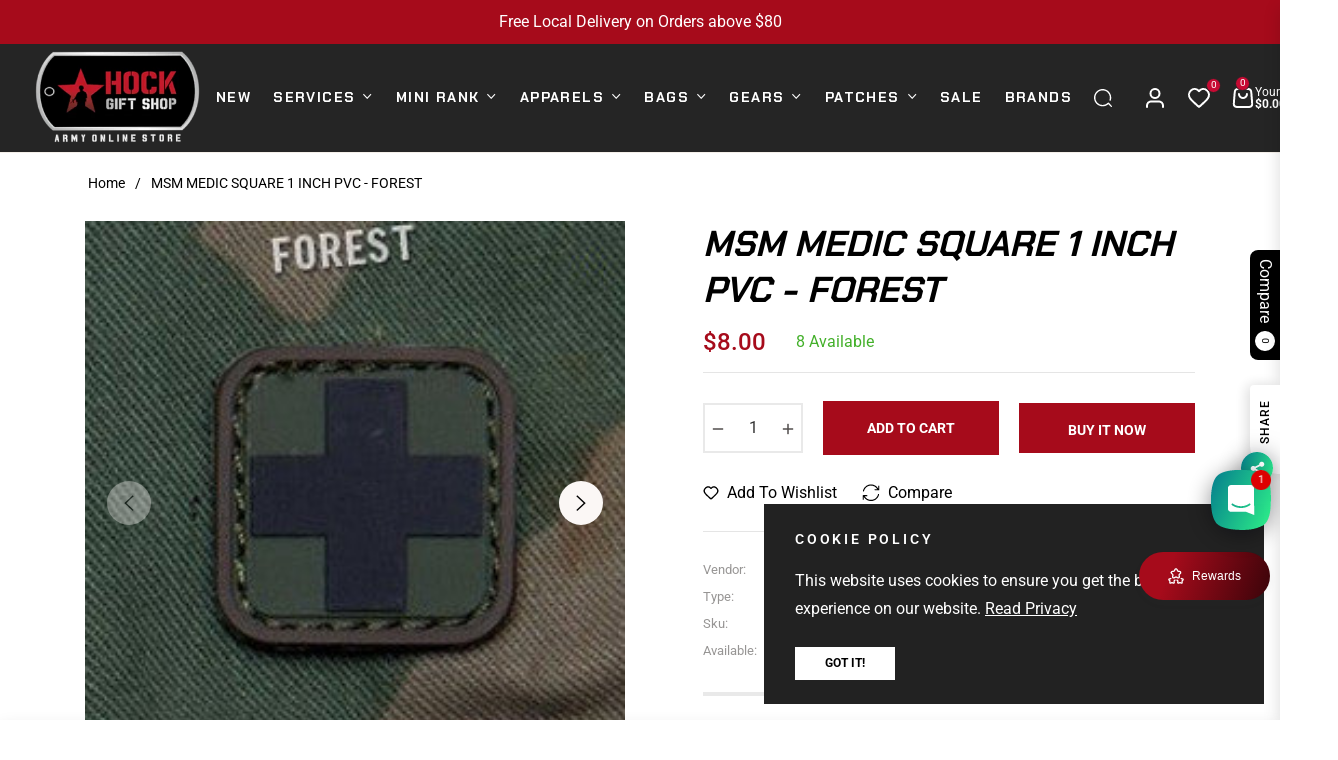

--- FILE ---
content_type: text/css
request_url: https://hockgiftshop.com/cdn/shop/t/4/assets/component-pickup-availability.css?v=60315928665122488231737730318
body_size: -111
content:
pickup-availability{display:block}pickup-availability[available]{min-height:8rem}.pickup-availability-preview{align-items:flex-start;display:flex;gap:.2rem;padding:0rem 2rem 0 0}.pickup-availability-preview .icon{flex-shrink:0;height:1.8rem;width:1.2rem;fill:#21d17d;margin-right:.5rem}.pickup-availability-preview .icon-unavailable{height:1.6rem;margin-top:.1rem}.pickup-availability-button{background-color:transparent;color:rgba(var(--color-foreground),.75);border:none;padding:0 0 .2rem;text-align:left;text-decoration:underline;font-size:14px}.pickup-availability-button:hover{color:rgb(var(--color-foreground))}.pickup-availability-info *{margin:0 0 .6rem}.pickup-availability-info .caption-large{margin-bottom:0}.pickup-availability-info .caption{font-size:80%;color:rgba(var(--color-body-text-rgb),.6)}pickup-availability-drawer{background-color:var(--color-body);height:100%;opacity:0;overflow-y:auto;padding:2rem;position:fixed;top:0;right:0;z-index:9999;transition:opacity var(--duration-default) ease,transform var(--duration-default) ease;transform:translate(100%);width:100%;border-width:0 0 0 1px;border-color:var(--g-input-border);border-style:solid;filter:drop-shadow(var(--drawer-shadow-horizontal-offset) var(--drawer-shadow-vertical-offset) var(--drawer-shadow-blur-radius) rgba(var(--color-shadow),var(--drawer-shadow-opacity)))}pickup-availability-drawer[open]{transform:translate(0);opacity:1}@media screen and (min-width: 750px){pickup-availability-drawer{transform:translate(100%);width:28rem}pickup-availability-drawer[open]{opacity:1;transform:translate(0);animation:animateDrawerOpen var(--duration-default) ease}}.pickup-availability-header{align-items:flex-start;display:flex;justify-content:space-between;margin-bottom:1.2rem}.pickup-availability-drawer-title{margin:.5rem 0 0}.pickup-availability-header .icon{width:2rem}.pickup-availability-drawer-button{background-color:transparent;border:none;color:rgb(var(--color-foreground));cursor:pointer;display:block;height:2.5rem;width:2.5rem}.pickup-availability-drawer-button:hover{color:rgba(var(--color-foreground),.75)}.pickup-availability-variant{line-height:calc(1 + .2 / var(--font-body-scale));margin:0 0 1.2rem;text-transform:capitalize;color:rgba(var(--color-foreground),.6)}.pickup-availability-variant>*+strong{margin-left:1rem}.pickup-availability-list__item{border-bottom:.1rem solid rgba(var(--color-foreground),.08);padding:2rem 0}.pickup-availability-list__item:first-child{border-top:.1rem solid rgba(var(--color-foreground),.08)}.pickup-availability-list__item>*{margin:0}.pickup-availability-list__item>*+*{margin-top:.5rem}.pickup-availability-address{font-style:italic;font-size:80%;line-height:calc(1 + .5 / var(--font-body-scale))}.pickup-availability-address p{margin:0}@media screen and (max-width: 749px){@keyframes animateDrawerOpen{0%{opacity:0;transform:translate(100%)}to{opacity:1;transform:translate(0)}}}@media screen and (min-width: 750px){@keyframes animateDrawerOpen{0%{opacity:0;transform:translate(100%)}to{opacity:1;transform:translate(0)}}}
/*# sourceMappingURL=/cdn/shop/t/4/assets/component-pickup-availability.css.map?v=60315928665122488231737730318 */
